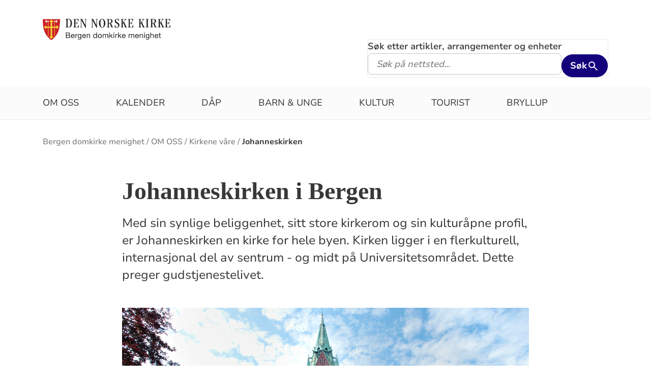

--- FILE ---
content_type: text/html; charset=utf-8
request_url: https://www.kirken.no/nb-NO/fellesrad/Bergen/menigheter/bergen-domkirke-menighet/om-oss/kirkene-vare/domkirken4/
body_size: 9910
content:

<!doctype html>
<!--[if lt IE 7]>      <html class="no-js lt-ie9 lt-ie8 lt-ie7"> <![endif]-->
<!--[if IE 7]>         <html class="no-js lt-ie9 lt-ie8"> <![endif]-->
<!--[if IE 8]>         <html class="no-js lt-ie9"> <![endif]-->
<!--[if gt IE 8]><!-->


<!--<![endif]-->
<html class="no-js" lang="nb-NO">
<head>
    <meta charset="utf-8">
    <meta http-equiv="X-UA-Compatible" content="IE=edge,chrome=1">
    <title>Johanneskirken - Bergen domkirke menighet</title>
        <script id="CookieConsent" src="https://policy.app.cookieinformation.com/uc.js" data-culture="NB" type="text/javascript"></script>
        <script type="text/javascript">
            var funcCookies = ',latestsearches,';
            var statCookies = ',__utma,__utmz,_gid,__utmb,__utmt,_ga,__utmc,';
            var marketCookies = ',_fbp,__epiXSRF,_fbc,';
            var domain = '.www.kirken.no'
        </script>
        <script src="/scripts/cookieconsent.js"></script>

    

    <meta property="og:title" content="Johanneskirken i Bergen" />
    <meta property="og:site_name" content="Bergen domkirke menighet" />
    <meta property="og:description" content="Med sin synlige beliggenhet, sitt store kirkerom og sin kultur&#xE5;pne profil, er Johanneskirken en kirke for hele byen. Kirken ligger i en flerkulturell, internasjonal del av sentrum - og midt p&#xE5; Universitetsomr&#xE5;det. Dette preger gudstjenestelivet." />
    <meta property="og:url" content="https://www.kirken.no/nb-NO/fellesrad/Bergen/menigheter/bergen-domkirke-menighet/om-oss/kirkene-vare/domkirken4/" />
    <meta name="google-site-verification" content="sEiKjedN6a_oP1It8cuuBOp4kpjuza19zbElzTkVa7c" /> <!-- Added to allow scraping of google-indexed pages on kirken.no -->
        <meta property="og:image" content="/globalassets/fellesrad/bergen/menigheter/bergen-domkirke-menighet/div/johannesirken_ekst.jpg" />

    <meta name="description" />
    <meta name="keywords" content="" />
    <meta name="robots" content="index,follow" />

    <meta name="viewport" content="width=device-width, initial-scale=1">
    <link rel="icon" type="image/x-icon" href="/img/favicon.ico" />
    <link rel="stylesheet" href="/dist/kirken.css?version=984914085" />
    
    <script>
!function(T,l,y){var S=T.location,k="script",D="instrumentationKey",C="ingestionendpoint",I="disableExceptionTracking",E="ai.device.",b="toLowerCase",w="crossOrigin",N="POST",e="appInsightsSDK",t=y.name||"appInsights";(y.name||T[e])&&(T[e]=t);var n=T[t]||function(d){var g=!1,f=!1,m={initialize:!0,queue:[],sv:"5",version:2,config:d};function v(e,t){var n={},a="Browser";return n[E+"id"]=a[b](),n[E+"type"]=a,n["ai.operation.name"]=S&&S.pathname||"_unknown_",n["ai.internal.sdkVersion"]="javascript:snippet_"+(m.sv||m.version),{time:function(){var e=new Date;function t(e){var t=""+e;return 1===t.length&&(t="0"+t),t}return e.getUTCFullYear()+"-"+t(1+e.getUTCMonth())+"-"+t(e.getUTCDate())+"T"+t(e.getUTCHours())+":"+t(e.getUTCMinutes())+":"+t(e.getUTCSeconds())+"."+((e.getUTCMilliseconds()/1e3).toFixed(3)+"").slice(2,5)+"Z"}(),iKey:e,name:"Microsoft.ApplicationInsights."+e.replace(/-/g,"")+"."+t,sampleRate:100,tags:n,data:{baseData:{ver:2}}}}var h=d.url||y.src;if(h){function a(e){var t,n,a,i,r,o,s,c,u,p,l;g=!0,m.queue=[],f||(f=!0,t=h,s=function(){var e={},t=d.connectionString;if(t)for(var n=t.split(";"),a=0;a<n.length;a++){var i=n[a].split("=");2===i.length&&(e[i[0][b]()]=i[1])}if(!e[C]){var r=e.endpointsuffix,o=r?e.location:null;e[C]="https://"+(o?o+".":"")+"dc."+(r||"services.visualstudio.com")}return e}(),c=s[D]||d[D]||"",u=s[C],p=u?u+"/v2/track":d.endpointUrl,(l=[]).push((n="SDK LOAD Failure: Failed to load Application Insights SDK script (See stack for details)",a=t,i=p,(o=(r=v(c,"Exception")).data).baseType="ExceptionData",o.baseData.exceptions=[{typeName:"SDKLoadFailed",message:n.replace(/\./g,"-"),hasFullStack:!1,stack:n+"\nSnippet failed to load ["+a+"] -- Telemetry is disabled\nHelp Link: https://go.microsoft.com/fwlink/?linkid=2128109\nHost: "+(S&&S.pathname||"_unknown_")+"\nEndpoint: "+i,parsedStack:[]}],r)),l.push(function(e,t,n,a){var i=v(c,"Message"),r=i.data;r.baseType="MessageData";var o=r.baseData;return o.message='AI (Internal): 99 message:"'+("SDK LOAD Failure: Failed to load Application Insights SDK script (See stack for details) ("+n+")").replace(/\"/g,"")+'"',o.properties={endpoint:a},i}(0,0,t,p)),function(e,t){if(JSON){var n=T.fetch;if(n&&!y.useXhr)n(t,{method:N,body:JSON.stringify(e),mode:"cors"});else if(XMLHttpRequest){var a=new XMLHttpRequest;a.open(N,t),a.setRequestHeader("Content-type","application/json"),a.send(JSON.stringify(e))}}}(l,p))}function i(e,t){f||setTimeout(function(){!t&&m.core||a()},500)}var e=function(){var n=l.createElement(k);n.src=h;var e=y[w];return!e&&""!==e||"undefined"==n[w]||(n[w]=e),n.onload=i,n.onerror=a,n.onreadystatechange=function(e,t){"loaded"!==n.readyState&&"complete"!==n.readyState||i(0,t)},n}();y.ld<0?l.getElementsByTagName("head")[0].appendChild(e):setTimeout(function(){l.getElementsByTagName(k)[0].parentNode.appendChild(e)},y.ld||0)}try{m.cookie=l.cookie}catch(p){}function t(e){for(;e.length;)!function(t){m[t]=function(){var e=arguments;g||m.queue.push(function(){m[t].apply(m,e)})}}(e.pop())}var n="track",r="TrackPage",o="TrackEvent";t([n+"Event",n+"PageView",n+"Exception",n+"Trace",n+"DependencyData",n+"Metric",n+"PageViewPerformance","start"+r,"stop"+r,"start"+o,"stop"+o,"addTelemetryInitializer","setAuthenticatedUserContext","clearAuthenticatedUserContext","flush"]),m.SeverityLevel={Verbose:0,Information:1,Warning:2,Error:3,Critical:4};var s=(d.extensionConfig||{}).ApplicationInsightsAnalytics||{};if(!0!==d[I]&&!0!==s[I]){var c="onerror";t(["_"+c]);var u=T[c];T[c]=function(e,t,n,a,i){var r=u&&u(e,t,n,a,i);return!0!==r&&m["_"+c]({message:e,url:t,lineNumber:n,columnNumber:a,error:i}),r},d.autoExceptionInstrumented=!0}return m}(y.cfg);function a(){y.onInit&&y.onInit(n)}(T[t]=n).queue&&0===n.queue.length?(n.queue.push(a),n.trackPageView({})):a()}(window,document,{src: "https://js.monitor.azure.com/scripts/b/ai.2.gbl.min.js", crossOrigin: "anonymous", cfg: {instrumentationKey: '76aa4ffb-ff81-483e-8180-5fc1ae64a8a1', disableCookiesUsage: false }});
</script>

        <!-- Matomo Tag Manager -->
        <script>
            var _mtm = window._mtm = window._mtm || [];
            _mtm.push({ 'mtm.startTime': (new Date().getTime()), 'event': 'mtm.Start' });
            var d = document, g = d.createElement('script'), s = d.getElementsByTagName('script')[0];
            g.async = true; g.src = 'https://cdn.matomo.cloud/kirken.matomo.cloud/container_FMHeAZS6.js'; s.parentNode.insertBefore(g, s);
        </script>
        <!-- End Matomo Tag Manager -->

        <script type="text/javascript">
            window.addEventListener('CookieInformationConsentGiven', function (event) {
                if (CookieInformation.getConsentGivenFor('cookie_cat_statistic')) {
                    _iaq = [
                        ['client', 'eb83458089894b088c17c9e7feb58b56'],
                        ['delivery', 370],
                        ['track', 'consume']
                    ];
                    !function (d, s) { var ia = d.createElement(s); ia.async = 1, s = d.getElementsByTagName(s)[0], ia.src = '//s.usea01.idio.episerver.net/ia.js', s.parentNode.insertBefore(ia, s) }(document, 'script');
                    !function (t, e) { var a = t.attachEvent ? 'on' : ''; t[a ? 'attachEvent' : 'addEventListener'](a + 'click', function (t) { for (t = t.srcElement || t.target; t && 'a' !== t.tagName && 'A' !== t.tagName && !t.href;)t = t.parentNode; if (t) { var a = t.href, n = e.protocol + '//' + e.host; 0 === a.indexOf(n) && /\.pdf(\?|#|$)/i.test(a) && _iaq.push(['track', 'consume', a]) } }) }(document, location);
                }
            }, false);
        </script>
</head>
<body>
    
    <div id="outer-wrap">
        <!-- Header section -->



<nav aria-label="Hopp til hovedinnholdet">
    <style>
        .skiplink { position: absolute;left: -2000px;top: 0px; z-index:999999; background:white;}
        .skiplink:focus {left: 5px;top: 90px}
    </style>
    <a href="#main-content" class="skiplink">Hopp til hovedinnholdet</a>
</nav>

<nav aria-hidden="true" aria-label="" class="nav nav-bar nav-local">
    <button class="hamburger" aria-label="toppmeny" tabindex="0">
        <span class="hamburger__line"></span>
        <span class="hamburger__line"></span>
        <span class="hamburger__line"></span>
    </button>
            <a class="nav__logo" href="/nb-NO/fellesrad/Bergen/menigheter/bergen-domkirke-menighet/">
                <img class="nav__img" class="" src="/globalassets/fellesrad/bergen/menigheter/bergen-domkirke-menighet/vaapenskjold_kirken_sidestilt_bergen_domkrk_menighet.png" alt="Bergen domkirke menighet logo">
            </a>

    <div class="nav__container">
                <button class="nav__btn" js-nav-toggle="search">
                    <span class="icon icon-search nav__icon" aria-hidden="true"></span>
                </button>

            <button style="z-index:1000;" class="nav__btn" aria-label="språkmeny" js-nav-toggle="lang">
                <span class="icon icon-globe nav__icon" aria-hidden="true"></span>
                <span class="dnk-icon arrow-down-icon nav__icon" aria-hidden="true"></span>
            </button>
            <div class="nav__language-container" js-nav-toggle="lang">
                <h3 class="hidden">Choose the language</h3>
                <ul class="menu__lang-list">
                        <li>
                            <a class="menu__link" title="Samisk kirkeliv" href="/nb-NO/om-kirken/slik-styres-kirken/samisk-kirkeliv/">
                                Samisk kirkeliv
                            </a>
                        </li>
                        <li>
                            <a class="menu__link" title="Church of Norway" href="/nb-NO/church-of-norway/">
                                Church of Norway
                            </a>
                        </li>
                        <li>
                            <a class="menu__link" title="Die Norwegische Kirche" href="/nb-NO/om-kirken/die-norwegische-kirche/">
                                Die Norwegische Kirche
                            </a>
                        </li>
                </ul>
            </div>
    </div>

    <div class="menu">
                <div class="menu__container menu__container--white" aria-hidden="true">
                    

                    
<ul class="menu__list">
        <li class="menu__list-item">
                <a class="menu__link" href='/nb-NO/fellesrad/Bergen/menigheter/bergen-domkirke-menighet/om-oss/'> Om oss</a>
        </li>
        <li class="menu__list-item">
                <a class="menu__link" href='/nb-NO/fellesrad/Bergen/menigheter/bergen-domkirke-menighet/Kalender/'> Kalender</a>
        </li>
        <li class="menu__list-item">
                <a class="menu__link" href='/nb-NO/fellesrad/Bergen/menigheter/bergen-domkirke-menighet/dap/'> D&#xE5;p</a>
        </li>
        <li class="menu__list-item">
                <a class="menu__link" href='/nb-NO/fellesrad/Bergen/menigheter/bergen-domkirke-menighet/barn-og-unge/'> Barn &amp; unge</a>
        </li>
        <li class="menu__list-item">
                <a class="menu__link" href='/nb-NO/fellesrad/Bergen/menigheter/bergen-domkirke-menighet/kirkemusikk/'> Kultur</a>
        </li>
        <li class="menu__list-item">
                <a class="menu__link" href='/nb-NO/fellesrad/Bergen/menigheter/bergen-domkirke-menighet/turisme/'> Tourist</a>
        </li>
        <li class="menu__list-item">
                <a class="menu__link" href='/nb-NO/fellesrad/Bergen/menigheter/bergen-domkirke-menighet/bryllup/'> Bryllup</a>
        </li>
</ul>

                </div>

    </div>
            <div class="nav__search-container search--standalone" js-nav-toggle="search">
                

<form id="search-box-mobile_form" js-latestsearch js-tabpanel="1" role="search" action="/nb-NO/fellesrad/Bergen/menigheter/bergen-domkirke-menighet/s%C3%B8keresultat%20bergen%20domkirke%20menighet/" class="search-form" js-form-type="aggregated">
<input id="streetsearch" name="streetsearch" type="hidden" value="false" /><input id="congregationsearch" name="congregationsearch" type="hidden" value="false" /><input id="streetname" name="streetname" type="hidden" value="" /><input id="streetnumber" name="streetnumber" type="hidden" value="" /><input id="code" name="code" type="hidden" value="" />    <div class="search2024__search-wrapper">
        <div class="aggregatedSearch__search">
            <label for="search-box-mobile">
                Søk etter artikler, arrangementer og enheter
            </label>
            <input aria-label="F.eks. D&#xE5;p" autocomplete="off" class="search2024__input" id="search-box-mobile" js-autocomplete-type="" js-phrase-search="0" js-type-search="" name="q" placeholder="F.eks. D&#xE5;p" required="" startpageid="1705658" type="search" value="" />
        </div>
        <div class="search2024__submit-wrapper">
            <button type="submit" class="styles2024-primary-button" style="" title="Søk">
                Søk
                <svg xmlns="http://www.w3.org/2000/svg" height="24px" viewBox="0 -960 960 960" width="24px" fill="#e8eaed"><path d="M784-120 532-372q-30 24-69 38t-83 14q-109 0-184.5-75.5T120-580q0-109 75.5-184.5T380-840q109 0 184.5 75.5T640-580q0 44-14 83t-38 69l252 252-56 56ZM380-400q75 0 127.5-52.5T560-580q0-75-52.5-127.5T380-760q-75 0-127.5 52.5T200-580q0 75 52.5 127.5T380-400Z"/></svg>
            </button>
        </div>
    </div>
    <div style="display: none;" js-suggestions>
    </div>
</form>

<script>
    // JavaScript function to extract query parameter and set it in a span
    function setQueryParamValue() {
        // Get the query string from the URL
        const params = new URLSearchParams(window.location.search);

        // Get the value of the 'name' parameter
        const currentSearch = params.get('q');

        var phrases = document.getElementsByClassName('phrase-selector-class')

        // Find the span element by its ID and set its inner text
        if (currentSearch) {
            for (var i = 0; i < phrases.length; i++) {
                phrases[i].innerHTML = currentSearch;
            }
        }
    }

    // Ensure the function runs after the page loads
    window.onload = setQueryParamValue;
</script>
            </div>
</nav>
<div class="nav__spacer"></div>        <div class="logo-bar " aria-label="lenke til startside og søk" role="navigation">
            <div class="logo-bar__wrapper">

                <div class="logo-bar__logo">
                    <a href="/nb-NO/fellesrad/Bergen/menigheter/bergen-domkirke-menighet/" aria-label="Til startsiden">
                        <img alt="Til startsiden" src="/globalassets/fellesrad/bergen/menigheter/bergen-domkirke-menighet/vaapenskjold_kirken_sidestilt_bergen_domkrk_menighet.png">
                    </a>
                </div>
                    <div class="logo-bar__search search--standalone">
                        

<form id="search-box_form" js-latestsearch js-tabpanel="1" role="search" action="/nb-NO/fellesrad/Bergen/menigheter/bergen-domkirke-menighet/s%C3%B8keresultat%20bergen%20domkirke%20menighet/" class="search-form" js-form-type="aggregated">
<input id="streetsearch" name="streetsearch" type="hidden" value="false" /><input id="congregationsearch" name="congregationsearch" type="hidden" value="false" /><input id="streetname" name="streetname" type="hidden" value="" /><input id="streetnumber" name="streetnumber" type="hidden" value="" /><input id="code" name="code" type="hidden" value="" />    <div class="search2024__search-wrapper">
        <div class="aggregatedSearch__search">
            <label for="search-box">
                Søk etter artikler, arrangementer og enheter
            </label>
            <input aria-label="S&#xF8;k p&#xE5; nettsted..." autocomplete="off" class="search2024__input" id="search-box" js-autocomplete-type="" js-phrase-search="0" js-type-search="" name="q" placeholder="S&#xF8;k p&#xE5; nettsted..." required="" startpageid="1705658" type="search" value="" />
        </div>
        <div class="search2024__submit-wrapper">
            <button type="submit" class="styles2024-primary-button" style="" title="Søk">
                Søk
                <svg xmlns="http://www.w3.org/2000/svg" height="24px" viewBox="0 -960 960 960" width="24px" fill="#e8eaed"><path d="M784-120 532-372q-30 24-69 38t-83 14q-109 0-184.5-75.5T120-580q0-109 75.5-184.5T380-840q109 0 184.5 75.5T640-580q0 44-14 83t-38 69l252 252-56 56ZM380-400q75 0 127.5-52.5T560-580q0-75-52.5-127.5T380-760q-75 0-127.5 52.5T200-580q0 75 52.5 127.5T380-400Z"/></svg>
            </button>
        </div>
    </div>
    <div style="display: none;" js-suggestions>
    </div>
</form>

<script>
    // JavaScript function to extract query parameter and set it in a span
    function setQueryParamValue() {
        // Get the query string from the URL
        const params = new URLSearchParams(window.location.search);

        // Get the value of the 'name' parameter
        const currentSearch = params.get('q');

        var phrases = document.getElementsByClassName('phrase-selector-class')

        // Find the span element by its ID and set its inner text
        if (currentSearch) {
            for (var i = 0; i < phrases.length; i++) {
                phrases[i].innerHTML = currentSearch;
            }
        }
    }

    // Ensure the function runs after the page loads
    window.onload = setQueryParamValue;
</script>
                    </div>
            </div>
        </div>
        <div class="menu-bar global-nav" role="navigation" aria-label="hovedmeny">
            <div class="global-nav-wrap">
                

<ul>
        <li class="nav-list">
                <a class="" href='/nb-NO/fellesrad/Bergen/menigheter/bergen-domkirke-menighet/om-oss/'> Om oss</a>
        </li>
        <li class="nav-list">
                <a class="" href='/nb-NO/fellesrad/Bergen/menigheter/bergen-domkirke-menighet/Kalender/'> Kalender</a>
        </li>
        <li class="nav-list">
                <a class="" href='/nb-NO/fellesrad/Bergen/menigheter/bergen-domkirke-menighet/dap/'> D&#xE5;p</a>
        </li>
        <li class="nav-list">
                <a class="" href='/nb-NO/fellesrad/Bergen/menigheter/bergen-domkirke-menighet/barn-og-unge/'> Barn &amp; unge</a>
        </li>
        <li class="nav-list">
                <a class="" href='/nb-NO/fellesrad/Bergen/menigheter/bergen-domkirke-menighet/kirkemusikk/'> Kultur</a>
        </li>
        <li class="nav-list">
                <a class="" href='/nb-NO/fellesrad/Bergen/menigheter/bergen-domkirke-menighet/turisme/'> Tourist</a>
        </li>
        <li class="nav-list">
                <a class="" href='/nb-NO/fellesrad/Bergen/menigheter/bergen-domkirke-menighet/bryllup/'> Bryllup</a>
        </li>
</ul>

            </div>
        </div>
        <!-- Site-overlay used for mobile menu handling -->
        <div class="site-overlay"></div>
        <div id="inner-wrap" class="inner-wrap push-up inner-wrap--marginless">
            <!-- Nav drop shadow, transparent overlay -->
            <!-- Breadcrumbs section -->
            
    <div class="breadcrumb-wrap">
        <nav itemscope itemtype="https://schema.org/Breadcrumb" class="breadcrumb-trail" aria-label="brødsmulesti" role="navigation">
        <h2 class="visuallyhidden">Brødsmulesti</h2>
            <!-- <div class="wrap"> -->
            <ol>
                        <li>
                            <a href="/nb-NO/fellesrad/Bergen/menigheter/bergen-domkirke-menighet/">Bergen domkirke menighet</a>
                        </li>
                        <li>
                            <a href="/nb-NO/fellesrad/Bergen/menigheter/bergen-domkirke-menighet/om-oss/">OM OSS</a>
                        </li>
                        <li>
                            <a href="/nb-NO/fellesrad/Bergen/menigheter/bergen-domkirke-menighet/om-oss/kirkene-vare/">Kirkene v&#xE5;re</a>
                        </li>
                        <li>
                            <a href="/nb-NO/fellesrad/Bergen/menigheter/bergen-domkirke-menighet/om-oss/kirkene-vare/domkirken4/">Johanneskirken</a>
                        </li>
            </ol>
        <!-- </div> -->
        </nav>
    </div>

            <!-- end Breadcrumbs section-->
            <!-- Main content section -->
            <div id="main-content" class="content " role="main">
                



<div id="fb-root"></div>
    

<section class="article-full ">
    <article>
      <header>
        <h1 class="title">Johanneskirken i Bergen</h1>
        <p class="article-lead">Med sin synlige beliggenhet, sitt store kirkerom og sin kultur&#xE5;pne profil, er Johanneskirken en kirke for hele byen. Kirken ligger i en flerkulturell, internasjonal del av sentrum - og midt p&#xE5; Universitetsomr&#xE5;det. Dette preger gudstjenestelivet.</p>

      </header>

            <figure class="article-top-image" >
                <picture><source srcset="/globalassets/fellesrad/bergen/menigheter/bergen-domkirke-menighet/div/johannesirken_ekst.jpg?width=400&height=224&quality=80&contId=1869502 400w, /globalassets/fellesrad/bergen/menigheter/bergen-domkirke-menighet/div/johannesirken_ekst.jpg?width=800&height=448&quality=80&contId=1869502 800w, /globalassets/fellesrad/bergen/menigheter/bergen-domkirke-menighet/div/johannesirken_ekst.jpg?width=1600&height=896&quality=80&contId=1869502 1600w"sizes="100%"/><img alt="Johanneskirken i Bergen sett fra utsiden rett forfra."src="/globalassets/fellesrad/bergen/menigheter/bergen-domkirke-menighet/div/johannesirken_ekst.jpg?width=800&height=448&quality=80&contId=1869502"loading="lazy"decoding="async"/></picture>
                <figcaption class="caption ">
                    <span >
                        Johanneskirken i Bergen sett fra utsiden rett forfra.
                    </span>
                </figcaption>
            </figure>

        <div class="article-body">
            
<div class="body-text">

</div>
<div class="body-text">
<div id="page-page-richtextcontent-88-135" class="fe_box">
<p>Selv om Johanneskirken gjennomg&aring;r omfattende rehabilitering, holder vi stort sett d&oslash;rene &aring;pne. Men fra 12. januar 2025 til rundt p&aring;ske vil kirkens aktiviteter foreg&aring; andre steder enn i kirkerommet. Les mer under arrangementer for &aring; se hva som skjer hvor, og for &aring; lese mer om rehabiliteringsprosjektet.</p>
<p>&nbsp;</p>
<p>&nbsp;</p>
<p>&nbsp;</p>
</div>
</div>

        </div>

<div class="social-sharing--wrapper">
    <button id="shareButton" class="styles2024-secondary-button" type="button" title="del denne artikkelen">
        <svg width="32" height="33" viewBox="0 0 32 33" fill="none" xmlns="http://www.w3.org/2000/svg">
            <g clip-path="url(#clip0_5802_5003)">
                <path d="M22.667 9.34607H17.3337V12.0127H22.667C24.867 12.0127 26.667 13.8127 26.667 16.0127C26.667 18.2127 24.867 20.0127 22.667 20.0127H17.3337V22.6794H22.667C26.347 22.6794 29.3337 19.6927 29.3337 16.0127C29.3337 12.3327 26.347 9.34607 22.667 9.34607ZM14.667 20.0127H9.33366C7.13366 20.0127 5.33366 18.2127 5.33366 16.0127C5.33366 13.8127 7.13366 12.0127 9.33366 12.0127H14.667V9.34607H9.33366C5.65366 9.34607 2.66699 12.3327 2.66699 16.0127C2.66699 19.6927 5.65366 22.6794 9.33366 22.6794H14.667V20.0127ZM10.667 14.6794H21.3337V17.3461H10.667V14.6794Z" />
            </g>
            <defs>
                <clipPath id="clip0_5802_5003">
                    <rect width="32" height="32" fill="white" transform="translate(0 0.0126953)" />
                </clipPath>
            </defs>
        </svg>
        <span>Del lenke</span>
    </button>

    <div id="shareFallback" class="social-sharing--fallback">
        <div class="label-and-close-button">
            <span class="label">Del</span>
            <button id="closeShareFallbackButton" class="close-button">
                <svg
                    xmlns="http://www.w3.org/2000/svg"
                    height="24px"
                    viewBox="0 -960 960 960"
                    width="24px"
                    fill="#333"
                >
                    <path d="m256-200-56-56 224-224-224-224 56-56 224 224 224-224 56 56-224 224 224 224-56 56-224-224-224 224Z"/>
                </svg>
            </button>
        </div>
        <div class="input-and-copy-button">
            <input id="linkToCopy" style="flex: 1" class="search2024__input" type="text" disabled value="https://www.kirken.no/nb-NO/fellesrad/Bergen/menigheter/bergen-domkirke-menighet/om-oss/kirkene-vare/domkirken4/" />
            <button id="copyLinkButton" class="styles2024-primary-button">Kopier</button>
        </div>
        <span id="copyConfirmation" class="copy-confirmation">Lenken er kopiert til utklippstavlen din!</span>
    </div>
</div>

<script>
        const shareButton = document.getElementById('shareButton');
        const shareDialog = document.getElementById('shareFallback');
        const closeButton = document.getElementById('closeShareFallbackButton');
        const linkToCopy = document.getElementById('linkToCopy');
        const copyLinkButton = document.getElementById('copyLinkButton');
        const copyConfirmation = document.getElementById('copyConfirmation');

        shareButton.addEventListener('click', () => {
            if (navigator.share) {
                navigator.share({
                    title: 'Sjekk denne artikkelen',
                    url: 'https://www.kirken.no/nb-NO/fellesrad/Bergen/menigheter/bergen-domkirke-menighet/om-oss/kirkene-vare/domkirken4/' // Ensure https://www.kirken.no/nb-NO/fellesrad/Bergen/menigheter/bergen-domkirke-menighet/om-oss/kirkene-vare/domkirken4/ resolves correctly
                })
                .then(() => {
                    // console.log('Content shared successfully.');
                })
                .catch(err => {
                    // console.error('Error while sharing:', err);
                });
            } else {
                if (shareDialog.style.display === 'flex') {
                    shareDialog.style.display = 'none';
                    return;
                } else {
                    shareDialog.style.display = 'flex';
                }
            }
        });

        closeButton.addEventListener('click', () => {
            shareDialog.style.display = 'none';
        });

        copyLinkButton.addEventListener('click', () => {
            var copyText = document.getElementById("linkToCopy");
            copyText.select();
            copyText.setSelectionRange(0, 99999); /* For mobile devices */
            navigator.clipboard.writeText(copyText.value);
            copyConfirmation.style.display = 'block';

            setTimeout(() => {
                copyConfirmation.style.display = 'none';
            }, 3000);
        });
</script>
    </article>
    <aside class="attachment" aria-label="vedlegg">
        
<div><div>

<div class="article-teaser">
    <div class="article-image">
            <a aria-hidden="true" tabindex="-1" href="/nb-NO/fellesrad/Bergen/menigheter/bergen-domkirke-menighet/om-oss/kirkene-vare/domkirken4/arrangementer%20i%20johanneskirken/">
                <picture><source srcset="/contentassets/56f16b49cb7e4522a48b627123e22c04/johanneskirken-int.jpg?width=400&height=224&quality=80&contId=7367716 400w, /contentassets/56f16b49cb7e4522a48b627123e22c04/johanneskirken-int.jpg?width=800&height=448&quality=80&contId=7367716 800w, /contentassets/56f16b49cb7e4522a48b627123e22c04/johanneskirken-int.jpg?width=820&height=459&quality=80&contId=7367716 820w, /contentassets/56f16b49cb7e4522a48b627123e22c04/johanneskirken-int.jpg?width=1640&height=919&quality=80&contId=7367716 1640w"sizes="(max-width: 820px) 100vw, 400px"/><img alt="Arrangementer i Johanneskirken"src="/contentassets/56f16b49cb7e4522a48b627123e22c04/johanneskirken-int.jpg?width=400&height=224&quality=80&contId=7367716"loading="lazy"decoding="async"/></picture>
            </a>
    </div>
    <div class="article-text">
        <h2><a href="/nb-NO/fellesrad/Bergen/menigheter/bergen-domkirke-menighet/om-oss/kirkene-vare/domkirken4/arrangementer%20i%20johanneskirken/" title="Les mer om Arrangementer i Johanneskirken">Arrangementer i Johanneskirken</a></h2>
        <p>Selv om Johanneskirken gjennomg&#xE5;r omfattende rehabilitering, holder vi stort sett d&#xF8;rene &#xE5;pne.&#xA0; Se oversikten over v&#xE5;re arrangementer her.</p>
        <a href="/nb-NO/fellesrad/Bergen/menigheter/bergen-domkirke-menighet/om-oss/kirkene-vare/domkirken4/arrangementer%20i%20johanneskirken/" title="Les mer om Arrangementer i Johanneskirken">Les mer<i class="dnk-icon angle-right-icon" aria-hidden="true"></i></a>
    </div>
</div>

</div><div><section class="tema-meny" role="navigation" aria-label="Meny for">

    
<ul>
</ul>

</section>
</div><div>

<div class="article-teaser">
    <div class="article-image">
            <a aria-hidden="true" tabindex="-1" href="/nb-NO/fellesrad/Bergen/menigheter/bergen-domkirke-menighet/om-oss/kirkene-vare/domkirken4/klokkespill/">
                <picture><source srcset="/globalassets/fellesrad/bergen/menigheter/bergen-domkirke-menighet/kirkene/klokker%20til%20artikkel.jpg?width=400&height=224&quality=80&contId=3958820 400w, /globalassets/fellesrad/bergen/menigheter/bergen-domkirke-menighet/kirkene/klokker%20til%20artikkel.jpg?width=800&height=448&quality=80&contId=3958820 800w, /globalassets/fellesrad/bergen/menigheter/bergen-domkirke-menighet/kirkene/klokker%20til%20artikkel.jpg?width=820&height=459&quality=80&contId=3958820 820w, /globalassets/fellesrad/bergen/menigheter/bergen-domkirke-menighet/kirkene/klokker%20til%20artikkel.jpg?width=1640&height=919&quality=80&contId=3958820 1640w"sizes="(max-width: 820px) 100vw, 400px"/><img alt="Klokkespill"src="/globalassets/fellesrad/bergen/menigheter/bergen-domkirke-menighet/kirkene/klokker%20til%20artikkel.jpg?width=400&height=224&quality=80&contId=3958820"loading="lazy"decoding="async"/></picture>
            </a>
    </div>
    <div class="article-text">
        <h2><a href="/nb-NO/fellesrad/Bergen/menigheter/bergen-domkirke-menighet/om-oss/kirkene-vare/domkirken4/klokkespill/" title="Les mer om Klokkespill">Klokkespill</a></h2>
        <p>I Johanneskirken finner man byens vakre klokkespill som ofte blir brukt til konserter.</p>
        <a href="/nb-NO/fellesrad/Bergen/menigheter/bergen-domkirke-menighet/om-oss/kirkene-vare/domkirken4/klokkespill/" title="Les mer om Klokkespill">Les mer<i class="dnk-icon angle-right-icon" aria-hidden="true"></i></a>
    </div>
</div>

</div></div>
        
<div class="clear-block"><div class="content-area-float-fix">

<div class="article-teaser">
    <div class="article-image">
            <a aria-hidden="true" tabindex="-1" href="/nb-NO/fellesrad/Bergen/menigheter/bergen-domkirke-menighet/om-oss/kirkene-vare/domkirken4/orgelet%20johanneskirken/">
                <picture><source srcset="/globalassets/fellesrad/bergen/menigheter/bergen-domkirke-menighet/kirkene/orgel.jpg?width=400&height=224&quality=80&contId=4032284 400w, /globalassets/fellesrad/bergen/menigheter/bergen-domkirke-menighet/kirkene/orgel.jpg?width=800&height=448&quality=80&contId=4032284 800w, /globalassets/fellesrad/bergen/menigheter/bergen-domkirke-menighet/kirkene/orgel.jpg?width=820&height=459&quality=80&contId=4032284 820w, /globalassets/fellesrad/bergen/menigheter/bergen-domkirke-menighet/kirkene/orgel.jpg?width=1640&height=919&quality=80&contId=4032284 1640w"sizes="(max-width: 820px) 100vw, 400px"/><img alt="Orgelet i Johanneskirken"src="/globalassets/fellesrad/bergen/menigheter/bergen-domkirke-menighet/kirkene/orgel.jpg?width=400&height=224&quality=80&contId=4032284"loading="lazy"decoding="async"/></picture>
            </a>
    </div>
    <div class="article-text">
        <h2><a href="/nb-NO/fellesrad/Bergen/menigheter/bergen-domkirke-menighet/om-oss/kirkene-vare/domkirken4/orgelet%20johanneskirken/" title="Les mer om Orgelet i Johanneskirken">Orgelet i Johanneskirken</a></h2>
        <p>Schlag und S&#xF6;hne, 1894</p>
        <a href="/nb-NO/fellesrad/Bergen/menigheter/bergen-domkirke-menighet/om-oss/kirkene-vare/domkirken4/orgelet%20johanneskirken/" title="Les mer om Orgelet i Johanneskirken">Les mer<i class="dnk-icon angle-right-icon" aria-hidden="true"></i></a>
    </div>
</div>

</div></div>
           <div class="list-module">
                <div class="marrow">
                    <i class="dnk-icon phone-icon" aria-hidden="true"></i>
                    <h4>Kontakt </h4>
                </div>

                <div class="element-wrapper">
                    <div class="persons-list">
                        
<ul><li class="block">
<div class="person-image">
<picture><source srcset="/contentassets/87de57951dd949b580f879906af19ba5/%C3%B8yvind%20rise%20sh.jpg?width=160&height=160&quality=80&contId=7321669 160w, /contentassets/87de57951dd949b580f879906af19ba5/%C3%B8yvind%20rise%20sh.jpg?width=320&height=320&quality=80&contId=7321669 320w"sizes="160px"/><img alt="&#216;yvind Rise"src="/contentassets/87de57951dd949b580f879906af19ba5/%C3%B8yvind%20rise%20sh.jpg?width=160&height=160&quality=80&contId=7321669"loading="lazy"decoding="async"/></picture></div>

<div class="list-item-info">
        <h3 class="employee-title" itemprop="title">Prest - Johanneskirken</h3>
        <span class="name" itemprop="name">&#xD8;yvind Rise</span>
        <span itemprop="telephone">957 95 198</span>
            <a href="#" onclick="this.href = 'mailto:' + 'or253' + '&#64;' + 'kirken.no';
                                     this.innerText = 'or253' + '&#64;' + 'kirken.no';
                                     this.onclick = '';
                                     return false;"
               title="Send epost til &#xD8;yvind Rise">
                Klikk for &#xE5; vise e-post
            </a>
</div>

</li></ul>
                    </div>
                </div>
            </div>
        

        


    </aside>
</section>




            </div>
            <!-- end Main content section -->
            <!-- Footer section -->
            

<footer class="universal footer" role="contentinfo">
    <div class="content">
        <h2 itemprop="name">
            <a href="/nb-NO/fellesrad/Bergen/menigheter/bergen-domkirke-menighet/" title="Til startsiden">
                <img class="footer__logo" alt="Bergen domkirke menighet logo" src="/globalassets/fellesrad/bergen/menigheter/bergen-domkirke-menighet/vaapenskjold_kirken_sidestilt_bergen_domkrk_menighet.png"/>
            </a>
            <span class="visuallyhidden">Kontaktinformasjon for Bergen domkirke menighet</span>
        </h2>
        <div class="wrap">
            <div class="column">

<p><span style="color: #101413; font-family: sans-serif; font-size: 13px;">BES&Oslash;KS- OG POSTADRESSE: </span></p>
<p><span style="color: #101413; font-family: sans-serif; font-size: 13px;">Bergen domkirke menighet</span></p>
<p><span style="color: #101413; font-family: sans-serif; font-size: 13px;">Marken 34</span></p>
<p><span style="color: #101413; font-family: sans-serif; font-size: 13px;">5017 Bergen</span></p>
<p>&nbsp;</p>
<p><span style="color: #101413; font-family: sans-serif; font-size: 13px; font-style: normal; font-variant: normal; font-weight: 400; letter-spacing: normal; orphans: 2; text-align: left; text-decoration: none; text-indent: 0px; text-transform: none; -webkit-text-stroke-width: 0px; white-space: normal; word-spacing: 0px;">&Aring;PNINGSTID: &nbsp;</span></p>
<p><span style="color: #101413; font-family: sans-serif; font-size: 13px; font-style: normal; font-variant: normal; font-weight: 400; letter-spacing: normal; orphans: 2; text-align: left; text-decoration: none; text-indent: 0px; text-transform: none; -webkit-text-stroke-width: 0px; white-space: normal; word-spacing: 0px;">Man - fre kl. 09.00 - 14.00</span></p>
<p><span style="color: #101413; font-family: sans-serif; font-size: 13px;">Tlf: 55 59 71 70</span></p>
<p style="background-color: transparent; color: #000000; font-family: Times New Roman; font-size: 16px; font-style: normal; font-variant: normal; font-weight: 400; letter-spacing: normal; orphans: 2; text-align: left; text-decoration: none; text-indent: 0px; text-transform: none; -webkit-text-stroke-width: 0px; white-space: normal; word-spacing: 0px;">&nbsp;</p>
<p style="box-sizing: border-box; color: #393939; font-family: Arial,sans-serif; font-size: 12px; font-style: normal; font-variant: normal; font-weight: 400; letter-spacing: normal; line-height: 26px; orphans: 2; text-align: left; text-decoration: none; text-indent: 0px; text-transform: none; -webkit-text-stroke-width: 0px; white-space: normal; word-spacing: 0px; margin: 0px 0px 0em 0px;">&nbsp;</p>            </div>
            <div class="column">

<p style="box-sizing: border-box; color: #393939; font-family: Arial,sans-serif; font-size: 12px; font-style: normal; font-variant: normal; font-weight: 400; letter-spacing: normal; line-height: 26px; orphans: 2; text-align: left; text-decoration: none; text-indent: 0px; text-transform: none; -webkit-text-stroke-width: 0px; white-space: normal; word-spacing: 0px; margin: 0px 0px 1.5em 0px;">KIRKETORGET:</p>
<p style="box-sizing: border-box; color: #393939; font-family: Arial,sans-serif; font-size: 12px; font-style: normal; font-variant: normal; font-weight: 400; letter-spacing: normal; line-height: 26px; orphans: 2; text-align: left; text-decoration: none; text-indent: 0px; text-transform: none; -webkit-text-stroke-width: 0px; white-space: normal; word-spacing: 0px; margin: 0px 0px 1.5em 0px;">Kirken i Bergens servicetorg&nbsp;for&nbsp;henvendelser om d&aring;p og vigsel og kirkelig gravferd.<br style="box-sizing: border-box;" />Tlf: 55 59 32 10</p>            </div>
            <div class="column">

<p>FAKTURA SENDES TIL:</p>
<p>Bergen domkirke sokn</p>
<p>EHF-faktura: Organisasjonsnummer 976994167&nbsp;</p>
<p>&nbsp;</p>
<p>&nbsp;</p>
<p>VIPPS: 131806</p>
<p>&nbsp;</p>            </div>
            <div class="column">
                    <ul>
                                <li>
                                    <a class="footer-link" title="F&#xF8;lg oss p&#xE5; Facebook" target="_blank" href="https://www.facebook.com/bergendomkirkemenighet/">
                                        <span class="text">F&#xF8;lg oss p&#xE5; Facebook</span>
                                    </a>
                                    <i class="dnk-icon arrow-icon" aria-hidden="true"></i>
                                </li>
                                <li>
                                    <a class="footer-link" href="mailto:bergendomkirke.menighet.bergen@kirken.no">
                                        <span class="text">Send en e-post til menigheten</span>
                                    </a>
                                    <i class="dnk-icon arrow-icon" aria-hidden="true"></i>
                                </li>
                                <li>
                                    <a class="footer-link" href="mailto:kirketorget.bergen@kirken.no">
                                        <span class="text">Send Kirketorget en e-post</span>
                                    </a>
                                    <i class="dnk-icon arrow-icon" aria-hidden="true"></i>
                                </li>
                                <li>
                                    <a class="footer-link" href="/nb-NO/">
                                        <span class="text">Den Norske Kirke</span>
                                    </a>
                                    <i class="dnk-icon arrow-icon" aria-hidden="true"></i>
                                </li>
                                <li>
                                    <a class="footer-link" href="http://www.stjakob.no/">
                                        <span class="text">www.stjakob.no</span>
                                    </a>
                                    <i class="dnk-icon arrow-icon" aria-hidden="true"></i>
                                </li>
                                <li>
                                    <a class="footer-link" href="/nb-NO/fellesrad/Bergen/menigheter/bergen-domkirke-menighet/om-oss/sende%20faktura%20til%20oss/">
                                        <span class="text">Send faktura til Bergen domkirke menighet</span>
                                    </a>
                                    <i class="dnk-icon arrow-icon" aria-hidden="true"></i>
                                </li>
                        <li>
                            <a class="footer-link" href="https://uustatus.no/nb/erklaringer/publisert/cf0065e1-cc1b-4a33-adf0-5d66460e484c" target="_blank" rel="noopener noereferrer">Tilgjengelighetserklæring</a>
                            <i class="dnk-icon arrow-icon" aria-hidden="true"></i>
                        </li>
                    </ul>
            </div>
            <div class="disclaimer-footer">
                &copy; 2026  <p style="box-sizing: border-box; color: #393939; font-family: Arial,sans-serif; font-size: 12px; font-style: normal; font-variant: normal; font-weight: 400; letter-spacing: normal; line-height: 26px; orphans: 2; text-align: left; text-decoration: none; text-indent: 0px; text-transform: none; -webkit-text-stroke-width: 0px; white-space: normal; word-spacing: 0px; margin: 0px 0px 0em 0px;">Ansvarlig redakt&oslash;r: Daglig leder Jon N&aelig;vdal</p>
<p style="box-sizing: border-box; color: #393939; font-family: Arial,sans-serif; font-size: 12px; font-style: normal; font-variant: normal; font-weight: 400; letter-spacing: normal; line-height: 26px; orphans: 2; text-align: left; text-decoration: none; text-indent: 0px; text-transform: none; -webkit-text-stroke-width: 0px; white-space: normal; word-spacing: 0px; margin: 0px 0px 0em 0px;">&nbsp;</p>
<p>&nbsp;</p>
            </div>
    </div>
</footer>
            <!-- end Footer section -->
        </div>
    </div>

    <div class="geolocation-info" js-geolocation-info>
    <div class="geolocation-info__content">
        <h2 class="geolocation-info__header">Beklager, men vi kan ikke finne din posisjon pga instillingene i nettleseren din. Du må tillate autolokasjon for å kunne benytte denne funksjonaliteten:  </h2>
        <div class="geolocation-info__instruction">
                <h3>
                    Se instruksjoner for din nettlester under:
                </h3>
                <h4>
                    Internet explorer
                </h4>
                <p>
                    Internet options / Privacy / Location / klikk på "Clear sites"
                </p>
                <h4>
                    Chrome
                </h4>
                <p>
                    Settings / Advanced / Priacy and security / Content settings / Location -> Fjern "kirken.no" fra blokkert-lista
                </p>
                <h4>
                    Firefox
                </h4>
                <p>
                    Options / søk etter "location" / settings / Fjern "Kirken.no" fra blokkert
                </p>
                <h4>
                    Safari
                </h4>
                <p>
                    Settings for this website / Location -> "Allow"
                </p>
        </div>
        <button class="geolocation-info__button" js-geolocation-close tabindex="0">Takk</button>
    </div>
    
    <div class="geolocation-info__background"></div>
</div>


    <script type="text/javascript" src="/scripts/vendor/modernizr-custom.min.js"></script>
    <script type="text/javascript" src="/scripts/vendor/imagesloaded.pkgd.min.js"></script>
    <script type="text/javascript" src="/scripts/jquery.min.js"></script>
    <script type="text/javascript" src="/scripts/alpine-3.14.9.min.js"></script>
    <script type="text/javascript" src="/scripts/autocomplete.js"></script>
    <script type="text/javascript" src="/scripts/jquery-ui.min.js"></script>
    <script type="text/javascript" src="/scripts/datepicker-nb.js"></script>
    <script type="text/javascript" src="/scripts/polyfills/urlSearchParamsPolyfill.js"></script>
    <script type="text/javascript" src="/scripts/polyfills/promise.min.js"></script>
    <script type="text/javascript" src="/scripts/polyfills/fetch.js"></script>
    <script type="text/javascript" src="/scripts/polyfills/closest.js"></script>
    <script type="text/javascript" src="/scripts/all.js?version=984914085"></script>
    <script type="text/javascript" src="/scripts/calendarSearch.js"></script>
    <script type="text/javascript" src="/scripts/dropdown.js"></script>
    <script type="text/javascript" src="/scripts/anchor_scroll.js"></script>
    <script type="text/javascript" src="/scripts/LightRange.min.js"></script>



            <script>
                initQuoteSharing();
            </script>
</body>
<script defer="defer" src="/Util/Find/epi-util/find.js"></script>
<script>
document.addEventListener('DOMContentLoaded',function(){if(typeof FindApi === 'function'){var api = new FindApi();api.setApplicationUrl('/');api.setServiceApiBaseUrl('/find_v2/');api.processEventFromCurrentUri();api.bindWindowEvents();api.bindAClickEvent();api.sendBufferedEvents();}})
</script>

</html>
